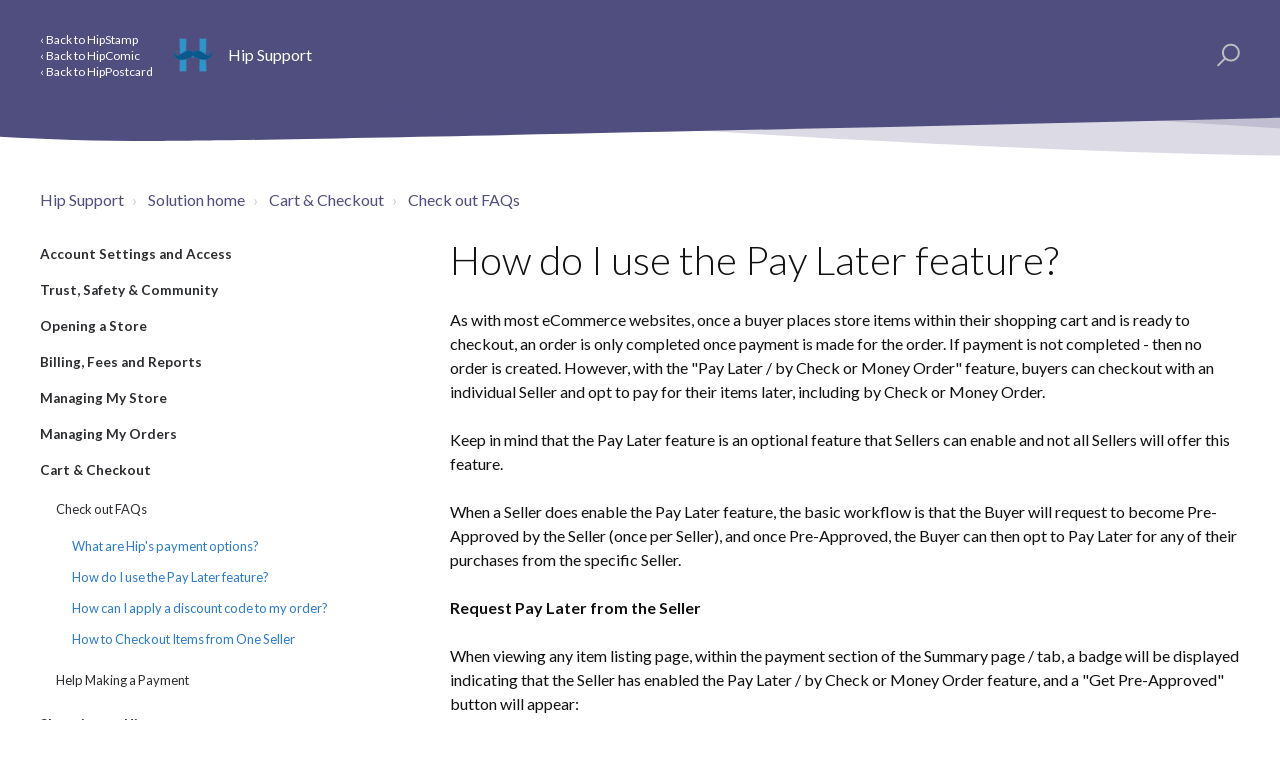

--- FILE ---
content_type: text/html; charset=utf-8
request_url: https://help.hipecommerce.com/support/solutions/articles/14000108716-how-do-i-use-the-pay-later-feature-
body_size: 18479
content:
<!DOCTYPE html>
       
        <!--[if lt IE 7]><html class="no-js ie6 dew-dsm-theme " lang="en" dir="ltr" data-date-format="us"><![endif]-->       
        <!--[if IE 7]><html class="no-js ie7 dew-dsm-theme " lang="en" dir="ltr" data-date-format="us"><![endif]-->       
        <!--[if IE 8]><html class="no-js ie8 dew-dsm-theme " lang="en" dir="ltr" data-date-format="us"><![endif]-->       
        <!--[if IE 9]><html class="no-js ie9 dew-dsm-theme " lang="en" dir="ltr" data-date-format="us"><![endif]-->       
        <!--[if IE 10]><html class="no-js ie10 dew-dsm-theme " lang="en" dir="ltr" data-date-format="us"><![endif]-->       
        <!--[if (gt IE 10)|!(IE)]><!--><html class="no-js  dew-dsm-theme " lang="en" dir="ltr" data-date-format="us"><!--<![endif]-->
	<head>
		
		<!-- Title for the page -->
<title> How do I use the Pay Later feature? : Hip Support </title>

<!-- Meta information -->

      <meta charset="utf-8" />
      <meta http-equiv="X-UA-Compatible" content="IE=edge,chrome=1" />
      <meta name="description" content= "" />
      <meta name="author" content= "" />
       <meta property="og:title" content="How do I use the Pay Later feature?" />  <meta property="og:url" content="https://help.hipecommerce.com/support/solutions/articles/14000108716-how-do-i-use-the-pay-later-feature-" />  <meta property="og:description" content=" As with most eCommerce websites, once a buyer places store items within their shopping cart and is ready to checkout, an order is only completed once payment is made for the order. If payment is not completed - then no order is created. However, ..." />  <meta property="og:image" content="https://s3.amazonaws.com/cdn.freshdesk.com/data/helpdesk/attachments/production/14000148724/logo/FYRbkH48X5FoCZYz5yqIHgsRtL0KPsjsKw.png?X-Amz-Algorithm=AWS4-HMAC-SHA256&amp;amp;X-Amz-Credential=AKIAS6FNSMY2XLZULJPI%2F20260119%2Fus-east-1%2Fs3%2Faws4_request&amp;amp;X-Amz-Date=20260119T095309Z&amp;amp;X-Amz-Expires=604800&amp;amp;X-Amz-SignedHeaders=host&amp;amp;X-Amz-Signature=c7db21321324be2db96beb2a3bb4519ac26a294169f0647f7a2331d899908586" />  <meta property="og:site_name" content="Hip Support" />  <meta property="og:type" content="article" />  <meta name="twitter:title" content="How do I use the Pay Later feature?" />  <meta name="twitter:url" content="https://help.hipecommerce.com/support/solutions/articles/14000108716-how-do-i-use-the-pay-later-feature-" />  <meta name="twitter:description" content=" As with most eCommerce websites, once a buyer places store items within their shopping cart and is ready to checkout, an order is only completed once payment is made for the order. If payment is not completed - then no order is created. However, ..." />  <meta name="twitter:image" content="https://s3.amazonaws.com/cdn.freshdesk.com/data/helpdesk/attachments/production/14000148724/logo/FYRbkH48X5FoCZYz5yqIHgsRtL0KPsjsKw.png?X-Amz-Algorithm=AWS4-HMAC-SHA256&amp;amp;X-Amz-Credential=AKIAS6FNSMY2XLZULJPI%2F20260119%2Fus-east-1%2Fs3%2Faws4_request&amp;amp;X-Amz-Date=20260119T095309Z&amp;amp;X-Amz-Expires=604800&amp;amp;X-Amz-SignedHeaders=host&amp;amp;X-Amz-Signature=c7db21321324be2db96beb2a3bb4519ac26a294169f0647f7a2331d899908586" />  <meta name="twitter:card" content="summary" />  <link rel="canonical" href="https://help.hipecommerce.com/support/solutions/articles/14000108716-how-do-i-use-the-pay-later-feature-" /> 

<!-- Responsive setting -->
<link rel="apple-touch-icon" href="https://s3.amazonaws.com/cdn.freshdesk.com/data/helpdesk/attachments/production/14000148737/fav_icon/favicon.png" />
        <link rel="apple-touch-icon" sizes="72x72" href="https://s3.amazonaws.com/cdn.freshdesk.com/data/helpdesk/attachments/production/14000148737/fav_icon/favicon.png" />
        <link rel="apple-touch-icon" sizes="114x114" href="https://s3.amazonaws.com/cdn.freshdesk.com/data/helpdesk/attachments/production/14000148737/fav_icon/favicon.png" />
        <link rel="apple-touch-icon" sizes="144x144" href="https://s3.amazonaws.com/cdn.freshdesk.com/data/helpdesk/attachments/production/14000148737/fav_icon/favicon.png" />
        <meta name="viewport" content="width=device-width, initial-scale=1.0, maximum-scale=5.0, user-scalable=yes" /> 

<meta name="viewport" content="width=device-width, initial-scale=1.0" />
<link href="https://fonts.googleapis.com/css?family=Lato:300,300i,400,400i,700,700i" rel="stylesheet">
<link rel="stylesheet" href="https://use.fontawesome.com/releases/v5.14.0/css/all.css" />
<link rel="stylesheet" href="//cdn.jsdelivr.net/highlight.js/9.10.0/styles/github.min.css" />
<link rel="stylesheet" href="//cdn.jsdelivr.net/jquery.magnific-popup/1.0.0/magnific-popup.css" />



		
		<!-- Adding meta tag for CSRF token -->
		<meta name="csrf-param" content="authenticity_token" />
<meta name="csrf-token" content="VlXxiYydKC0ybEldgSs74NzvnlwRblsrYu1G3cssoWMrGOoswog3RCMe3FbRXjDcciZkgP944l00Uxex6HTkQg==" />
		<!-- End meta tag for CSRF token -->
		
		<!-- Fav icon for portal -->
		<link rel='shortcut icon' href='https://s3.amazonaws.com/cdn.freshdesk.com/data/helpdesk/attachments/production/14000148737/fav_icon/favicon.png' />

		<!-- Base stylesheet -->
 
		<link rel="stylesheet" media="print" href="https://assets1.freshdesk.com/assets/cdn/portal_print-6e04b27f27ab27faab81f917d275d593fa892ce13150854024baaf983b3f4326.css" />
	  		<link rel="stylesheet" media="screen" href="https://assets10.freshdesk.com/assets/cdn/portal_utils-f2a9170fce2711ae2a03e789faa77a7e486ec308a2367d6dead6c9890a756cfa.css" />

		
		<!-- Theme stylesheet -->

		<link href="/support/theme.css?v=4&amp;d=1696101576" media="screen" rel="stylesheet" type="text/css">

		<!-- Google font url if present -->
		<link href='https://fonts.googleapis.com/css?family=Lato:regular,italic,700,900,900italic' rel='stylesheet' type='text/css' nonce='Xus2VhmERe1U0qXhx6HYuQ=='>

		<!-- Including default portal based script framework at the top -->
		<script src="https://assets5.freshdesk.com/assets/cdn/portal_head_v2-d07ff5985065d4b2f2826fdbbaef7df41eb75e17b915635bf0413a6bc12fd7b7.js"></script>
		<!-- Including syntexhighlighter for portal -->
		<script src="https://assets7.freshdesk.com/assets/cdn/prism-841b9ba9ca7f9e1bc3cdfdd4583524f65913717a3ab77714a45dd2921531a402.js"></script>

		

		<!-- Access portal settings information via javascript -->
		 <script type="text/javascript">     var portal = {"language":"en","name":"Hip Support","contact_info":"","current_page_name":"article_view","current_tab":"solutions","vault_service":{"url":"https://vault-service.freshworks.com/data","max_try":2,"product_name":"fd"},"current_account_id":354502,"preferences":{"bg_color":"#f0f0f0","header_color":"#ffffff","help_center_color":"#f9f9f9","footer_color":"#777777","tab_color":"#fbfbf9","tab_hover_color":"#f0f0f0","btn_background":"#31b0d5","btn_primary_background":"#2980b9","baseFont":"Lato","textColor":"#333333","headingsFont":"Lato","headingsColor":"#777777","linkColor":"#049cdb","linkColorHover":"#036690","inputFocusRingColor":"#2980b9","nonResponsive":"false"},"image_placeholders":{"spacer":"https://assets10.freshdesk.com/assets/misc/spacer.gif","profile_thumb":"https://assets2.freshdesk.com/assets/misc/profile_blank_thumb-4a7b26415585aebbd79863bd5497100b1ea52bab8df8db7a1aecae4da879fd96.jpg","profile_medium":"https://assets10.freshdesk.com/assets/misc/profile_blank_medium-1dfbfbae68bb67de0258044a99f62e94144f1cc34efeea73e3fb85fe51bc1a2c.jpg"},"falcon_portal_theme":false,"current_object_id":14000108716};     var attachment_size = 20;     var blocked_extensions = "";     var allowed_extensions = "";     var store = { 
        ticket: {},
        portalLaunchParty: {} };    store.portalLaunchParty.ticketFragmentsEnabled = false;    store.pod = "us-east-1";    store.region = "US"; </script> 


			
	</head>
	<body>
            	
		
		
		<!-- Notification Messages -->
 <div class="alert alert-with-close notice hide" id="noticeajax"></div> 
<div class="layout layout--anonymous">
  <div class="layout__head">
  	


<header class="topbar bt-container topbar--small" data-topbar>
  <div class="bt-container-inner topbar__container-inner">
    <div class="topbar__inner">
      <div class="topbar__col clearfix">
        <div style="margin-right:20px;">
          <ul style="margin-bottom:2px;list-style-type:none;">
            <li style="line-height: 1.0 !important;"><a href="https://www.hipstamp.com" style="color:white;font-size:12px;">&lsaquo; Back to HipStamp</a></li>
            <li style="line-height: 1.0 !important;"><a href="https://www.hipcomic.com" style="color:white;font-size:12px;">&lsaquo; Back to HipComic</a></li>
            <li style="line-height: 1.0 !important;"><a href="https://www.hippostcard.com" style="color:white;font-size:12px;">&lsaquo; Back to HipPostcard</a></li>
          </ul>
        </div>
        <div class="logo-wrapper">
          <div class="logo">
            <a href="/support/home">
              <img src="https://s3.amazonaws.com/cdn.freshdesk.com/data/helpdesk/attachments/production/14000148724/logo/FYRbkH48X5FoCZYz5yqIHgsRtL0KPsjsKw.png" alt="">
            </a>
          </div>
        </div>
        <p class="help-center-name">
          <a href="/support/home" style="color:white;">
            Hip Support
          </a>
        </p>
        <button type="button" role="button" aria-label="Toggle Navigation" class="lines-button x" data-toggle-menu> <span class="lines"></span> </button>
      </div>
      <div class="topbar__col topbar__menu">
        <div class="topbar__collapse" data-menu>
          <div class="topbar__controls topbar__controls--anonymous">
            <div class="topbar__search">
              <form class="hc-search-form print--remove" autocomplete="off" action="/support/search/solutions" id="hc-search-form" data-csrf-ignore="true">
	<div class="hc-search-input">
	<label for="support-search-input" class="hide">Enter your search term here...</label>
		<input placeholder="Enter your search term here..." type="text"
			name="term" class="special" value=""
            rel="page-search" data-max-matches="10" id="support-search-input">
	</div>
	<div class="hc-search-button">
		<button class="btn btn-primary" aria-label="Search" type="submit" autocomplete="off">
			<i class="mobile-icon-search hide-tablet"></i>
			<span class="hide-in-mobile">
				Search
			</span>
		</button>
	</div>
</form>
              <button type="button" role="button" class="topbar__btn-search">
                <svg xmlns="http://www.w3.org/2000/svg" width="23" height="24" viewBox="0 0 23 24">
                  <g fill="none" fill-rule="evenodd" transform="translate(-6 -2)">
                    <circle cx="19.889" cy="11.611" r="8" stroke="#fff" stroke-width="2" transform="rotate(45 19.89 11.61)"/>
                    <path fill="#fff" fill-rule="nonzero" d="M9.34328327,15.6566781 L11.3432833,15.6566781 L11.3432833,25.6606781 C11.3432833,26.2106781 10.8992833,26.6566781 10.3432833,26.6566781 C9.79128327,26.6566781 9.34328327,26.2116781 9.34328327,25.6606781 L9.34328327,15.6566781 Z" transform="rotate(45 10.343 21.157)"/>
                  </g>
                </svg>
              </button>
            </div>

            
          </div>
        </div>
      </div>
    </div>
  </div>

  <!-- Search and page links for the page -->
  
    
  

</header>




		<div class="waves waves--small " data-wave-small>
		  <svg xmlns="http://www.w3.org/2000/svg" viewBox="0 0 1900 47" xmlns:xlink="http://www.w3.org/1999/xlink">
		    <g fill="none" fill-rule="evenodd">
		      <path fill-rule="nonzero" d="M403.925926,32 C583.088889,32 1900,0 1900,0 L0,0 C0,0 163.540741,32 403.925926,32 Z" transform="translate(-250)" />
		      <path fill-opacity="0.2" fill-rule="nonzero" d="M1342.66667,76 C1552.37037,76 1900,0.2 1900,0.2 L0,0.2 C0,0.2 896.518519,76 1342.66667,76 Z" transform="translate(0 -29)"  />
		      <path fill-opacity="0.2" fill-rule="nonzero" d="M1342.66667,76 C1552.37037,76 1900,0.2 1900,0.2 L0,0.2 C0,0.2 896.518519,76 1342.66667,76 Z" transform="translate(617 -29)"  />
		    </g>
		  </svg>
		</div>

  </div>
  <div class="layout__content">

    
      <div class="bt-container">
        <div class="bt-container-inner">
    
        
    <div class="article-page">
  <div class="row clearfix">
    <div class="column column--sm-12">
      <ol class="breadcrumbs">
        <li>
          <a href="/support/home">Hip Support</a>
        </li>
        <li title="Solution home">
          <a href="/support/solutions">Solution home</a>
        </li>
        <li title="Cart &amp; Checkout">
          <a href="/support/solutions/14000075492">Cart &amp; Checkout</a>
        </li>
        <li title="Check out FAQs">
          <a href="/support/solutions/folders/14000127016">Check out FAQs</a>
        </li>
      </ol>
    </div>
  </div>

  <div class="row clearfix">
    <div class="column column--sm-4">
      <div class="sidebar-nav">
        <div class="sidenav sidenav--accordion">
          <ul class="sidenav-categories">
            
              
                <li class="sidenav-category " id="sidenav-category-14000075488">
                  <a class="sidenav-category__link js-sidenav-category-link">Account Settings and Access</a>
                  <ul class="sidenav-sections">
                    
                      
                        <li class="sidenav-section " id="sidenav-section-14000127009">
                          <a class="sidenav-section__link js-sidenav-section-link">User Name and Password</a>
                          <ul class="sidenav-articles">
                            
                              
                                <li class="sidenav-article " id="sidenav-article-14000108710">
                                <a class="sidenav-article__link js-sidenav-article-link" href="/support/solutions/articles/14000108710-how-do-i-reset-my-password-">How do I reset my password?</a>
                                </li>
                              
                                <li class="sidenav-article " id="sidenav-article-14000108711">
                                <a class="sidenav-article__link js-sidenav-article-link" href="/support/solutions/articles/14000108711-how-do-i-retrieve-my-username-if-i-forgot-it-">How do I retrieve my username if I forgot it?</a>
                                </li>
                              
                                <li class="sidenav-article " id="sidenav-article-14000108724">
                                <a class="sidenav-article__link js-sidenav-article-link" href="/support/solutions/articles/14000108724-how-to-change-your-name-on-your-account">How to change your name on your account</a>
                                </li>
                              
                            
                          </ul>
                        </li>
                      
                    
                      
                        <li class="sidenav-section " id="sidenav-section-14000127011">
                          <a class="sidenav-section__link js-sidenav-section-link">Emails & Address Book</a>
                          <ul class="sidenav-articles">
                            
                              
                                <li class="sidenav-article " id="sidenav-article-14000108742">
                                <a class="sidenav-article__link js-sidenav-article-link" href="/support/solutions/articles/14000108742-how-to-change-your-email-preferences">How to change your Email Preferences</a>
                                </li>
                              
                                <li class="sidenav-article " id="sidenav-article-14000108738">
                                <a class="sidenav-article__link js-sidenav-article-link" href="/support/solutions/articles/14000108738-how-to-add-or-update-an-address-on-your-account">How to add or update an address on your account</a>
                                </li>
                              
                                <li class="sidenav-article " id="sidenav-article-14000111925">
                                <a class="sidenav-article__link js-sidenav-article-link" href="/support/solutions/articles/14000111925-how-do-i-change-my-email-address-">How do I change my email address?</a>
                                </li>
                              
                            
                          </ul>
                        </li>
                      
                    
                  </ul>
                </li>
              
            
              
                <li class="sidenav-category " id="sidenav-category-14000075495">
                  <a class="sidenav-category__link js-sidenav-category-link">Trust, Safety & Community</a>
                  <ul class="sidenav-sections">
                    
                      
                        <li class="sidenav-section " id="sidenav-section-14000127006">
                          <a class="sidenav-section__link js-sidenav-section-link">Inbox, Messages and Forums</a>
                          <ul class="sidenav-articles">
                            
                              
                                <li class="sidenav-article " id="sidenav-article-14000108722">
                                <a class="sidenav-article__link js-sidenav-article-link" href="/support/solutions/articles/14000108722-how-to-review-your-messages">How to review your messages</a>
                                </li>
                              
                                <li class="sidenav-article " id="sidenav-article-14000108726">
                                <a class="sidenav-article__link js-sidenav-article-link" href="/support/solutions/articles/14000108726-how-to-archive-messages">How to archive messages</a>
                                </li>
                              
                                <li class="sidenav-article " id="sidenav-article-14000127752">
                                <a class="sidenav-article__link js-sidenav-article-link" href="/support/solutions/articles/14000127752-using-hip-s-forums">Using Hip's Forums</a>
                                </li>
                              
                            
                          </ul>
                        </li>
                      
                    
                      
                        <li class="sidenav-section " id="sidenav-section-14000127007">
                          <a class="sidenav-section__link js-sidenav-section-link">Trust & Safety</a>
                          <ul class="sidenav-articles">
                            
                              
                                <li class="sidenav-article " id="sidenav-article-14000129492">
                                <a class="sidenav-article__link js-sidenav-article-link" href="/support/solutions/articles/14000129492-community-guidelines">Community Guidelines</a>
                                </li>
                              
                                <li class="sidenav-article " id="sidenav-article-14000129626">
                                <a class="sidenav-article__link js-sidenav-article-link" href="/support/solutions/articles/14000129626-keeping-your-hip-account-safe">Keeping Your Hip Account Safe</a>
                                </li>
                              
                                <li class="sidenav-article " id="sidenav-article-14000130013">
                                <a class="sidenav-article__link js-sidenav-article-link" href="/support/solutions/articles/14000130013-hip-sanctions-policy">Hip Sanctions Policy</a>
                                </li>
                              
                                <li class="sidenav-article " id="sidenav-article-14000130026">
                                <a class="sidenav-article__link js-sidenav-article-link" href="/support/solutions/articles/14000130026-hip-dmca-notice-requirements">Hip DMCA Notice Requirements</a>
                                </li>
                              
                            
                          </ul>
                        </li>
                      
                    
                      
                        <li class="sidenav-section " id="sidenav-section-14000127010">
                          <a class="sidenav-section__link js-sidenav-section-link">Account Suspensions</a>
                          <ul class="sidenav-articles">
                            
                              
                                <li class="sidenav-article " id="sidenav-article-14000109063">
                                <a class="sidenav-article__link js-sidenav-article-link" href="/support/solutions/articles/14000109063-account-suspensions">Account Suspensions</a>
                                </li>
                              
                            
                          </ul>
                        </li>
                      
                    
                      
                        <li class="sidenav-section " id="sidenav-section-14000127008">
                          <a class="sidenav-section__link js-sidenav-section-link">Feedback</a>
                          <ul class="sidenav-articles">
                            
                              
                                <li class="sidenav-article " id="sidenav-article-14000108718">
                                <a class="sidenav-article__link js-sidenav-article-link" href="/support/solutions/articles/14000108718-how-can-i-edit-update-or-delete-feedback-">How can I edit, update or delete feedback?</a>
                                </li>
                              
                            
                          </ul>
                        </li>
                      
                    
                  </ul>
                </li>
              
            
              
                <li class="sidenav-category " id="sidenav-category-14000074756">
                  <a class="sidenav-category__link js-sidenav-category-link">Opening a Store</a>
                  <ul class="sidenav-sections">
                    
                      
                        <li class="sidenav-section " id="sidenav-section-14000127012">
                          <a class="sidenav-section__link js-sidenav-section-link">Getting Started with a Subscription</a>
                          <ul class="sidenav-articles">
                            
                              
                                <li class="sidenav-article " id="sidenav-article-14000108762">
                                <a class="sidenav-article__link js-sidenav-article-link" href="/support/solutions/articles/14000108762-what-are-hip-s-site-fees-">What are Hip's Site Fees?</a>
                                </li>
                              
                                <li class="sidenav-article " id="sidenav-article-14000108763">
                                <a class="sidenav-article__link js-sidenav-article-link" href="/support/solutions/articles/14000108763-how-to-save-on-your-subscription-by-switching-to-an-annual-store-subscription-plan">How to save on your subscription by switching to an Annual Store Subscription plan</a>
                                </li>
                              
                            
                          </ul>
                        </li>
                      
                    
                      
                        <li class="sidenav-section " id="sidenav-section-14000127013">
                          <a class="sidenav-section__link js-sidenav-section-link">Questions about Valuations</a>
                          <ul class="sidenav-articles">
                            
                              
                                <li class="sidenav-article " id="sidenav-article-14000110698">
                                <a class="sidenav-article__link js-sidenav-article-link" href="/support/solutions/articles/14000110698-how-do-i-value-my-item-or-collection-">How do I value my item or collection?</a>
                                </li>
                              
                                <li class="sidenav-article " id="sidenav-article-14000128670">
                                <a class="sidenav-article__link js-sidenav-article-link" href="/support/solutions/articles/14000128670-will-hip-buy-my-items-directly-">Will Hip buy my items directly?</a>
                                </li>
                              
                                <li class="sidenav-article " id="sidenav-article-14000136851">
                                <a class="sidenav-article__link js-sidenav-article-link" href="/support/solutions/articles/14000136851-how-do-i-price-my-comic-book-or-comic-collection-">How do I price my comic book or comic collection?</a>
                                </li>
                              
                                <li class="sidenav-article " id="sidenav-article-14000136852">
                                <a class="sidenav-article__link js-sidenav-article-link" href="/support/solutions/articles/14000136852-hipvalue-guide-on-hipcomic">HipValue Guide on HipComic</a>
                                </li>
                              
                            
                          </ul>
                        </li>
                      
                    
                  </ul>
                </li>
              
            
              
                <li class="sidenav-category " id="sidenav-category-14000075489">
                  <a class="sidenav-category__link js-sidenav-category-link">Billing, Fees and Reports</a>
                  <ul class="sidenav-sections">
                    
                      
                        <li class="sidenav-section " id="sidenav-section-14000126993">
                          <a class="sidenav-section__link js-sidenav-section-link">Subscription Billing</a>
                          <ul class="sidenav-articles">
                            
                              
                                <li class="sidenav-article " id="sidenav-article-14000110278">
                                <a class="sidenav-article__link js-sidenav-article-link" href="/support/solutions/articles/14000110278-it-s-the-first-of-the-month-why-was-my-credit-debit-card-charged-">It's the First of the Month, Why was My Credit/Debit Card Charged?</a>
                                </li>
                              
                                <li class="sidenav-article " id="sidenav-article-14000127754">
                                <a class="sidenav-article__link js-sidenav-article-link" href="/support/solutions/articles/14000127754-how-to-pay-off-your-subscription-fees-using-paypal">How to Pay Off Your Subscription Fees Using PayPal</a>
                                </li>
                              
                                <li class="sidenav-article " id="sidenav-article-14000127755">
                                <a class="sidenav-article__link js-sidenav-article-link" href="/support/solutions/articles/14000127755-how-to-update-your-credit-card-as-a-seller">How to Update your Credit Card as a Seller</a>
                                </li>
                              
                            
                          </ul>
                        </li>
                      
                    
                      
                        <li class="sidenav-section " id="sidenav-section-14000126994">
                          <a class="sidenav-section__link js-sidenav-section-link">Order Fees</a>
                          <ul class="sidenav-articles">
                            
                              
                                <li class="sidenav-article " id="sidenav-article-14000112961">
                                <a class="sidenav-article__link js-sidenav-article-link" href="/support/solutions/articles/14000112961-can-i-receive-a-final-value-fee-refund-on-shipping-fees-">Can I receive a final value fee refund on shipping fees?</a>
                                </li>
                              
                                <li class="sidenav-article " id="sidenav-article-14000112928">
                                <a class="sidenav-article__link js-sidenav-article-link" href="/support/solutions/articles/14000112928-is-sales-tax-collected-automatically-">Is sales tax collected automatically?</a>
                                </li>
                              
                            
                          </ul>
                        </li>
                      
                    
                      
                        <li class="sidenav-section " id="sidenav-section-14000126995">
                          <a class="sidenav-section__link js-sidenav-section-link">Store Reports</a>
                          <ul class="sidenav-articles">
                            
                              
                                <li class="sidenav-article " id="sidenav-article-14000110276">
                                <a class="sidenav-article__link js-sidenav-article-link" href="/support/solutions/articles/14000110276-how-do-i-calculate-my-fees-sales-for-the-year-">How Do I Calculate My Fees & Sales for the Year?</a>
                                </li>
                              
                                <li class="sidenav-article " id="sidenav-article-14000108767">
                                <a class="sidenav-article__link js-sidenav-article-link" href="/support/solutions/articles/14000108767-how-to-check-the-number-of-views-clicks-on-a-listing">How to Check the Number of Views/Clicks on a Listing</a>
                                </li>
                              
                                <li class="sidenav-article " id="sidenav-article-14000113607">
                                <a class="sidenav-article__link js-sidenav-article-link" href="/support/solutions/articles/14000113607-how-to-batch-print-invoices-orders">How to Batch Print Invoices/Orders</a>
                                </li>
                              
                                <li class="sidenav-article " id="sidenav-article-14000110697">
                                <a class="sidenav-article__link js-sidenav-article-link" href="/support/solutions/articles/14000110697-how-can-i-view-a-summary-of-my-sales-">How Can I View a Summary of My Sales?</a>
                                </li>
                              
                            
                          </ul>
                        </li>
                      
                    
                  </ul>
                </li>
              
            
              
                <li class="sidenav-category " id="sidenav-category-14000075490">
                  <a class="sidenav-category__link js-sidenav-category-link">Managing My Store</a>
                  <ul class="sidenav-sections">
                    
                      
                        <li class="sidenav-section " id="sidenav-section-14000126996">
                          <a class="sidenav-section__link js-sidenav-section-link">Setting up your Store and Listings</a>
                          <ul class="sidenav-articles">
                            
                              
                                <li class="sidenav-article " id="sidenav-article-14000108723">
                                <a class="sidenav-article__link js-sidenav-article-link" href="/support/solutions/articles/14000108723-how-to-change-your-store-name">How to Change Your Store Name</a>
                                </li>
                              
                                <li class="sidenav-article " id="sidenav-article-14000108720">
                                <a class="sidenav-article__link js-sidenav-article-link" href="/support/solutions/articles/14000108720-what-is-the-pay-later-feature-and-how-do-i-use-it-for-my-store-">What is the Pay Later Feature and How Do I Use It for My Store?</a>
                                </li>
                              
                                <li class="sidenav-article " id="sidenav-article-14000108737">
                                <a class="sidenav-article__link js-sidenav-article-link" href="/support/solutions/articles/14000108737-how-to-bulk-edit-update-existing-listings-">How to Bulk Edit (Update) Existing Listings?</a>
                                </li>
                              
                                <li class="sidenav-article " id="sidenav-article-14000110693">
                                <a class="sidenav-article__link js-sidenav-article-link" href="/support/solutions/articles/14000110693-how-do-i-place-my-store-on-vacation-mode-">How Do I Place My Store on Vacation Mode?</a>
                                </li>
                              
                                <li class="sidenav-article " id="sidenav-article-14000112929">
                                <a class="sidenav-article__link js-sidenav-article-link" href="/support/solutions/articles/14000112929-what-forms-of-payment-can-i-offer-on-hip-">What Forms of Payment Can I Offer on Hip?</a>
                                </li>
                              
                                <li class="sidenav-article " id="sidenav-article-14000128689">
                                <a class="sidenav-article__link js-sidenav-article-link" href="/support/solutions/articles/14000128689-how-are-listings-sorted-on-hip-">How are Listings Sorted on Hip?</a>
                                </li>
                              
                                <li class="sidenav-article " id="sidenav-article-14000129635">
                                <a class="sidenav-article__link js-sidenav-article-link" href="/support/solutions/articles/14000129635-creating-a-listing-using-the-sell-your-item-feature">Creating a Listing Using the "Sell Your Item" Feature</a>
                                </li>
                              
                                <li class="sidenav-article " id="sidenav-article-14000130228">
                                <a class="sidenav-article__link js-sidenav-article-link" href="/support/solutions/articles/14000130228-how-can-i-relist-listings-that-did-not-sell-">How Can I Relist Listings That Did Not Sell?</a>
                                </li>
                              
                                <li class="sidenav-article " id="sidenav-article-14000138011">
                                <a class="sidenav-article__link js-sidenav-article-link" href="/support/solutions/articles/14000138011-how-to-mark-an-order-as-shipped">How to Mark an Order as Shipped</a>
                                </li>
                              
                                <li class="sidenav-article " id="sidenav-article-14000138074">
                                <a class="sidenav-article__link js-sidenav-article-link" href="/support/solutions/articles/14000138074-how-can-i-export-my-hip-listings-">How Can I Export My Hip Listings?</a>
                                </li>
                              
                            
                          </ul>
                        </li>
                      
                    
                      
                        <li class="sidenav-section " id="sidenav-section-14000126997">
                          <a class="sidenav-section__link js-sidenav-section-link">Shipping for Sellers</a>
                          <ul class="sidenav-articles">
                            
                              
                                <li class="sidenav-article " id="sidenav-article-14000111961">
                                <a class="sidenav-article__link js-sidenav-article-link" href="/support/solutions/articles/14000111961-how-to-set-up-shipping-costs-options">How to Set Up Shipping Costs & Options</a>
                                </li>
                              
                                <li class="sidenav-article " id="sidenav-article-14000108732">
                                <a class="sidenav-article__link js-sidenav-article-link" href="/support/solutions/articles/14000108732-can-i-adjust-the-shipping-costs-for-buyers-">Can I Adjust the Shipping Costs for Buyers?</a>
                                </li>
                              
                                <li class="sidenav-article " id="sidenav-article-14000111674">
                                <a class="sidenav-article__link js-sidenav-article-link" href="/support/solutions/articles/14000111674-does-hip-offer-discounted-postage-rates-">Does Hip Offer Discounted Postage Rates?</a>
                                </li>
                              
                                <li class="sidenav-article " id="sidenav-article-14000129967">
                                <a class="sidenav-article__link js-sidenav-article-link" href="/support/solutions/articles/14000129967-where-can-i-get-shipping-labels-for-my-orders-">Where Can I Get Shipping Labels For My Orders?</a>
                                </li>
                              
                            
                          </ul>
                        </li>
                      
                    
                      
                        <li class="sidenav-section " id="sidenav-section-14000124696">
                          <a class="sidenav-section__link js-sidenav-section-link">Advanced Inventory Management</a>
                          <ul class="sidenav-articles">
                            
                              
                                <li class="sidenav-article " id="sidenav-article-14000108734">
                                <a class="sidenav-article__link js-sidenav-article-link" href="/support/solutions/articles/14000108734-can-i-import-sync-listings-from-ebay-">Can I import/sync listings from eBay?</a>
                                </li>
                              
                                <li class="sidenav-article " id="sidenav-article-14000115429">
                                <a class="sidenav-article__link js-sidenav-article-link" href="/support/solutions/articles/14000115429-bulk-listing-comics-books-from-images">Bulk Listing Comics Books from Images</a>
                                </li>
                              
                                <li class="sidenav-article " id="sidenav-article-14000108744">
                                <a class="sidenav-article__link js-sidenav-article-link" href="/support/solutions/articles/14000108744-register-your-app-with-hip-s-api">Register Your App with Hip's API</a>
                                </li>
                              
                                <li class="sidenav-article " id="sidenav-article-14000115430">
                                <a class="sidenav-article__link js-sidenav-article-link" href="/support/solutions/articles/14000115430-known-limitations-of-comic-book-image-recognition">Known Limitations of Comic Book Image Recognition</a>
                                </li>
                              
                                <li class="sidenav-article " id="sidenav-article-14000108749">
                                <a class="sidenav-article__link js-sidenav-article-link" href="/support/solutions/articles/14000108749-how-to-use-bulk-lister-item-specifics">How-To: Use Bulk Lister - Item Specifics</a>
                                </li>
                              
                                <li class="sidenav-article " id="sidenav-article-14000108750">
                                <a class="sidenav-article__link js-sidenav-article-link" href="/support/solutions/articles/14000108750-how-to-use-bulk-lister-shipping-costs">How-To: Use Bulk Lister - Shipping Costs</a>
                                </li>
                              
                                <li class="sidenav-article " id="sidenav-article-14000108751">
                                <a class="sidenav-article__link js-sidenav-article-link" href="/support/solutions/articles/14000108751-how-to-use-bulk-lister-advanced-usage">How-To: Use Bulk Lister - Advanced Usage</a>
                                </li>
                              
                                <li class="sidenav-article " id="sidenav-article-14000108752">
                                <a class="sidenav-article__link js-sidenav-article-link" href="/support/solutions/articles/14000108752-how-to-use-the-bulk-lister-">How-To: Use the Bulk Lister?</a>
                                </li>
                              
                            
                          </ul>
                        </li>
                      
                    
                      
                        <li class="sidenav-section " id="sidenav-section-14000126999">
                          <a class="sidenav-section__link js-sidenav-section-link">Promoting my Listings</a>
                          <ul class="sidenav-articles">
                            
                              
                                <li class="sidenav-article " id="sidenav-article-14000108731">
                                <a class="sidenav-article__link js-sidenav-article-link" href="/support/solutions/articles/14000108731-how-to-set-up-a-sale-or-promotion">How to Set Up a Sale or Promotion</a>
                                </li>
                              
                            
                          </ul>
                        </li>
                      
                    
                      
                        <li class="sidenav-section " id="sidenav-section-14000129409">
                          <a class="sidenav-section__link js-sidenav-section-link">APS Badging</a>
                          <ul class="sidenav-articles">
                            
                              
                                <li class="sidenav-article " id="sidenav-article-14000141479">
                                <a class="sidenav-article__link js-sidenav-article-link" href="/support/solutions/articles/14000141479-aps-badging-feature">APS Badging Feature</a>
                                </li>
                              
                            
                          </ul>
                        </li>
                      
                    
                  </ul>
                </li>
              
            
              
                <li class="sidenav-category " id="sidenav-category-14000075491">
                  <a class="sidenav-category__link js-sidenav-category-link">Managing My Orders</a>
                  <ul class="sidenav-sections">
                    
                      
                    
                      
                        <li class="sidenav-section " id="sidenav-section-14000127015">
                          <a class="sidenav-section__link js-sidenav-section-link">Help with Existing Orders as a Seller</a>
                          <ul class="sidenav-articles">
                            
                              
                                <li class="sidenav-article " id="sidenav-article-14000108713">
                                <a class="sidenav-article__link js-sidenav-article-link" href="/support/solutions/articles/14000108713-can-i-block-a-buyer-">Can I Block a Buyer?</a>
                                </li>
                              
                                <li class="sidenav-article " id="sidenav-article-14000108739">
                                <a class="sidenav-article__link js-sidenav-article-link" href="/support/solutions/articles/14000108739-how-do-i-leave-feedback-for-a-buyer-">How Do I Leave Feedback for a Buyer?</a>
                                </li>
                              
                                <li class="sidenav-article " id="sidenav-article-14000109024">
                                <a class="sidenav-article__link js-sidenav-article-link" href="/support/solutions/articles/14000109024-how-to-cancel-an-order">How to Cancel an Order</a>
                                </li>
                              
                                <li class="sidenav-article " id="sidenav-article-14000112975">
                                <a class="sidenav-article__link js-sidenav-article-link" href="/support/solutions/articles/14000112975-how-can-i-contact-a-buyer-about-an-existing-order-">How Can I Contact a Buyer About an Existing Order?</a>
                                </li>
                              
                            
                          </ul>
                        </li>
                      
                    
                  </ul>
                </li>
              
            
              
                <li class="sidenav-category is-active" id="sidenav-category-14000075492">
                  <a class="sidenav-category__link js-sidenav-category-link">Cart & Checkout</a>
                  <ul class="sidenav-sections">
                    
                      
                        <li class="sidenav-section is-active" id="sidenav-section-14000127016">
                          <a class="sidenav-section__link js-sidenav-section-link">Check out FAQs</a>
                          <ul class="sidenav-articles">
                            
                              
                                <li class="sidenav-article " id="sidenav-article-14000108715">
                                <a class="sidenav-article__link js-sidenav-article-link" href="/support/solutions/articles/14000108715-what-are-hip-s-payment-options-">What are Hip's payment options?</a>
                                </li>
                              
                                <li class="sidenav-article is-active" id="sidenav-article-14000108716">
                                <a class="sidenav-article__link js-sidenav-article-link" href="/support/solutions/articles/14000108716-how-do-i-use-the-pay-later-feature-">How do I use the Pay Later feature?</a>
                                </li>
                              
                                <li class="sidenav-article " id="sidenav-article-14000108717">
                                <a class="sidenav-article__link js-sidenav-article-link" href="/support/solutions/articles/14000108717-how-can-i-apply-a-discount-code-to-my-order-">How can I apply a discount code to my order?</a>
                                </li>
                              
                                <li class="sidenav-article " id="sidenav-article-14000108728">
                                <a class="sidenav-article__link js-sidenav-article-link" href="/support/solutions/articles/14000108728-how-to-checkout-items-from-one-seller">How to Checkout Items from One Seller</a>
                                </li>
                              
                            
                          </ul>
                        </li>
                      
                    
                      
                        <li class="sidenav-section " id="sidenav-section-14000127017">
                          <a class="sidenav-section__link js-sidenav-section-link">Help Making a Payment</a>
                          <ul class="sidenav-articles">
                            
                              
                                <li class="sidenav-article " id="sidenav-article-14000108719">
                                <a class="sidenav-article__link js-sidenav-article-link" href="/support/solutions/articles/14000108719-having-trouble-paying-payment-failed-error-message">Having Trouble Paying - “Payment Failed” Error Message</a>
                                </li>
                              
                                <li class="sidenav-article " id="sidenav-article-14000138073">
                                <a class="sidenav-article__link js-sidenav-article-link" href="/support/solutions/articles/14000138073-no-paypal-guest-option-paypal-is-asking-me-to-log-in">No PayPal Guest Option - PayPal is Asking Me to Log In</a>
                                </li>
                              
                            
                          </ul>
                        </li>
                      
                    
                  </ul>
                </li>
              
            
              
                <li class="sidenav-category " id="sidenav-category-14000075493">
                  <a class="sidenav-category__link js-sidenav-category-link">Shopping on Hip</a>
                  <ul class="sidenav-sections">
                    
                      
                        <li class="sidenav-section " id="sidenav-section-14000127000">
                          <a class="sidenav-section__link js-sidenav-section-link">Getting Started with Buying on Hip</a>
                          <ul class="sidenav-articles">
                            
                              
                                <li class="sidenav-article " id="sidenav-article-14000108721">
                                <a class="sidenav-article__link js-sidenav-article-link" href="/support/solutions/articles/14000108721-how-can-i-contact-a-seller-about-an-existing-order-">How can I contact a Seller about an existing order?</a>
                                </li>
                              
                                <li class="sidenav-article " id="sidenav-article-14000108729">
                                <a class="sidenav-article__link js-sidenav-article-link" href="/support/solutions/articles/14000108729-how-to-buy-an-item-on-hip-">How to buy an item on Hip?</a>
                                </li>
                              
                                <li class="sidenav-article " id="sidenav-article-14000108725">
                                <a class="sidenav-article__link js-sidenav-article-link" href="/support/solutions/articles/14000108725-how-to-ask-a-seller-a-question-about-an-item-listing">How to ask a Seller a question about an item listing</a>
                                </li>
                              
                                <li class="sidenav-article " id="sidenav-article-14000110271">
                                <a class="sidenav-article__link js-sidenav-article-link" href="/support/solutions/articles/14000110271-international-buying-guide">International Buying Guide</a>
                                </li>
                              
                            
                          </ul>
                        </li>
                      
                    
                      
                        <li class="sidenav-section " id="sidenav-section-14000124698">
                          <a class="sidenav-section__link js-sidenav-section-link">Search, Follow and Filter</a>
                          <ul class="sidenav-articles">
                            
                              
                                <li class="sidenav-article " id="sidenav-article-14000108727">
                                <a class="sidenav-article__link js-sidenav-article-link" href="/support/solutions/articles/14000108727-watching-an-item">Watching an Item</a>
                                </li>
                              
                                <li class="sidenav-article " id="sidenav-article-14000112220">
                                <a class="sidenav-article__link js-sidenav-article-link" href="/support/solutions/articles/14000112220-searching-on-hipstamp">Searching on HipStamp</a>
                                </li>
                              
                                <li class="sidenav-article " id="sidenav-article-14000108748">
                                <a class="sidenav-article__link js-sidenav-article-link" href="/support/solutions/articles/14000108748-searching-on-hipcomic">Searching on HipComic</a>
                                </li>
                              
                                <li class="sidenav-article " id="sidenav-article-14000108758">
                                <a class="sidenav-article__link js-sidenav-article-link" href="/support/solutions/articles/14000108758-searching-on-hippostcard">Searching on HipPostcard</a>
                                </li>
                              
                                <li class="sidenav-article " id="sidenav-article-14000108759">
                                <a class="sidenav-article__link js-sidenav-article-link" href="/support/solutions/articles/14000108759-how-to-follow-a-search">How to follow a search</a>
                                </li>
                              
                                <li class="sidenav-article " id="sidenav-article-14000111299">
                                <a class="sidenav-article__link js-sidenav-article-link" href="/support/solutions/articles/14000111299-how-do-i-browse-and-search-within-a-specific-store-">How do I browse and search within a specific Store?</a>
                                </li>
                              
                                <li class="sidenav-article " id="sidenav-article-14000108753">
                                <a class="sidenav-article__link js-sidenav-article-link" href="/support/solutions/articles/14000108753-how-to-use-the-my-want-list-feature-on-hipstamp">How to use the My Want List feature on HipStamp</a>
                                </li>
                              
                                <li class="sidenav-article " id="sidenav-article-14000130534">
                                <a class="sidenav-article__link js-sidenav-article-link" href="/support/solutions/articles/14000130534-how-to-create-a-favorite-store-list-">How to Create a Favorite Store list?</a>
                                </li>
                              
                            
                          </ul>
                        </li>
                      
                    
                      
                        <li class="sidenav-section " id="sidenav-section-14000127001">
                          <a class="sidenav-section__link js-sidenav-section-link">Shipping for Buyers</a>
                          <ul class="sidenav-articles">
                            
                              
                                <li class="sidenav-article " id="sidenav-article-14000108768">
                                <a class="sidenav-article__link js-sidenav-article-link" href="/support/solutions/articles/14000108768-how-do-i-know-how-much-an-item-will-cost-to-ship-">How do I know how much an item will cost to ship?</a>
                                </li>
                              
                                <li class="sidenav-article " id="sidenav-article-14000112965">
                                <a class="sidenav-article__link js-sidenav-article-link" href="/support/solutions/articles/14000112965-international-shipping-costs-from-the-us">International shipping costs from the US</a>
                                </li>
                              
                            
                          </ul>
                        </li>
                      
                    
                      
                        <li class="sidenav-section " id="sidenav-section-14000127002">
                          <a class="sidenav-section__link js-sidenav-section-link">Auctions & Giveaways</a>
                          <ul class="sidenav-articles">
                            
                              
                                <li class="sidenav-article " id="sidenav-article-14000108735">
                                <a class="sidenav-article__link js-sidenav-article-link" href="/support/solutions/articles/14000108735-how-to-bid-on-an-item-in-an-auction">How to bid on an item in an auction</a>
                                </li>
                              
                                <li class="sidenav-article " id="sidenav-article-14000109949">
                                <a class="sidenav-article__link js-sidenav-article-link" href="/support/solutions/articles/14000109949-how-do-i-view-auctions-i-lost-or-was-outbid-on-">How do I view auctions I lost or was outbid on?</a>
                                </li>
                              
                                <li class="sidenav-article " id="sidenav-article-14000128690">
                                <a class="sidenav-article__link js-sidenav-article-link" href="/support/solutions/articles/14000128690-where-can-i-find-auction-results-">Where can I find auction results?</a>
                                </li>
                              
                                <li class="sidenav-article " id="sidenav-article-14000129985">
                                <a class="sidenav-article__link js-sidenav-article-link" href="/support/solutions/articles/14000129985-how-to-create-your-own-single-auction-event">How to create your own single auction event</a>
                                </li>
                              
                                <li class="sidenav-article " id="sidenav-article-14000137362">
                                <a class="sidenav-article__link js-sidenav-article-link" href="/support/solutions/articles/14000137362-how-to-participate-in-a-live-bidding-room-on-hipcomic">How to participate in a Live Bidding Room on HipComic</a>
                                </li>
                              
                                <li class="sidenav-article " id="sidenav-article-14000137404">
                                <a class="sidenav-article__link js-sidenav-article-link" href="/support/solutions/articles/14000137404-how-to-participate-in-a-live-bidding-room-on-hipstamp">How to participate in a Live Bidding Room on HipStamp</a>
                                </li>
                              
                                <li class="sidenav-article " id="sidenav-article-14000138678">
                                <a class="sidenav-article__link js-sidenav-article-link" href="/support/solutions/articles/14000138678-how-do-i-withdraw-or-change-my-bid-after-it-has-been-placed-">How Do I Withdraw or Change My Bid After It Has Been Placed?</a>
                                </li>
                              
                                <li class="sidenav-article " id="sidenav-article-14000138694">
                                <a class="sidenav-article__link js-sidenav-article-link" href="/support/solutions/articles/14000138694-how-to-review-bids">How to Review Bids</a>
                                </li>
                              
                            
                          </ul>
                        </li>
                      
                    
                  </ul>
                </li>
              
            
              
                <li class="sidenav-category " id="sidenav-category-14000075494">
                  <a class="sidenav-category__link js-sidenav-category-link">My Purchases</a>
                  <ul class="sidenav-sections">
                    
                      
                        <li class="sidenav-section " id="sidenav-section-14000127004">
                          <a class="sidenav-section__link js-sidenav-section-link">Purchasing Basics</a>
                          <ul class="sidenav-articles">
                            
                              
                                <li class="sidenav-article " id="sidenav-article-14000108730">
                                <a class="sidenav-article__link js-sidenav-article-link" href="/support/solutions/articles/14000108730-how-to-review-all-of-my-purchases">How to Review All of My Purchases</a>
                                </li>
                              
                            
                          </ul>
                        </li>
                      
                    
                      
                        <li class="sidenav-section " id="sidenav-section-14000127005">
                          <a class="sidenav-section__link js-sidenav-section-link">Help with an Existing Order</a>
                          <ul class="sidenav-articles">
                            
                              
                                <li class="sidenav-article " id="sidenav-article-14000108712">
                                <a class="sidenav-article__link js-sidenav-article-link" href="/support/solutions/articles/14000108712-how-to-withdraw-an-offer">How to withdraw an offer</a>
                                </li>
                              
                                <li class="sidenav-article " id="sidenav-article-14000108736">
                                <a class="sidenav-article__link js-sidenav-article-link" href="/support/solutions/articles/14000108736-how-can-i-request-a-return-or-refund-">How can I request a return or refund?</a>
                                </li>
                              
                                <li class="sidenav-article " id="sidenav-article-14000108740">
                                <a class="sidenav-article__link js-sidenav-article-link" href="/support/solutions/articles/14000108740-how-do-i-leave-feedback-for-a-seller-">How do I leave feedback for a Seller?</a>
                                </li>
                              
                                <li class="sidenav-article " id="sidenav-article-14000108733">
                                <a class="sidenav-article__link js-sidenav-article-link" href="/support/solutions/articles/14000108733-what-should-i-do-if-i-paid-for-an-order-and-it-has-not-arrived-yet-">What should I do if I paid for an order and it has not arrived yet?</a>
                                </li>
                              
                                <li class="sidenav-article " id="sidenav-article-14000109092">
                                <a class="sidenav-article__link js-sidenav-article-link" href="/support/solutions/articles/14000109092-how-do-i-know-the-status-of-my-order-or-if-my-order-has-shipped-">How do I know the status of my order or if my order has shipped?</a>
                                </li>
                              
                            
                          </ul>
                        </li>
                      
                    
                  </ul>
                </li>
              
            
              
                <li class="sidenav-category " id="sidenav-category-14000075808">
                  <a class="sidenav-category__link js-sidenav-category-link">Navigating Our Website</a>
                  <ul class="sidenav-sections">
                    
                      
                        <li class="sidenav-section " id="sidenav-section-14000128129">
                          <a class="sidenav-section__link js-sidenav-section-link">Navigating Our Website</a>
                          <ul class="sidenav-articles">
                            
                              
                                <li class="sidenav-article " id="sidenav-article-14000134096">
                                <a class="sidenav-article__link js-sidenav-article-link" href="/support/solutions/articles/14000134096-accessing-your-personalized-homepage">Accessing Your Personalized Homepage</a>
                                </li>
                              
                                <li class="sidenav-article " id="sidenav-article-14000134097">
                                <a class="sidenav-article__link js-sidenav-article-link" href="/support/solutions/articles/14000134097-shopping-by-category">Shopping by Category</a>
                                </li>
                              
                                <li class="sidenav-article " id="sidenav-article-14000134098">
                                <a class="sidenav-article__link js-sidenav-article-link" href="/support/solutions/articles/14000134098-navigating-the-quick-access-menu">Navigating the Quick Access Menu</a>
                                </li>
                              
                                <li class="sidenav-article " id="sidenav-article-14000137053">
                                <a class="sidenav-article__link js-sidenav-article-link" href="/support/solutions/articles/14000137053-installing-the-hip-app">Installing the Hip App</a>
                                </li>
                              
                            
                          </ul>
                        </li>
                      
                    
                  </ul>
                </li>
              
            
          </ul>
        </div>
      </div>
      
      <a class="btn btn-default sidebar-toggle js-sidebar-toggle" href="#"><i class="fa fa-bars" aria-hidden="true"></i> Open navigation</a>
      
      
    </div>
    <div class="column column--sm-8">
      <article class="article clearfix" itemscope itemtype="http://schema.org/Article">
        <header class="article-header">
          <h1 class="article__title" itemprop="name">
            How do I use the Pay Later feature?
          </h1>

          
        </header>

        <div class="article__body markdown" itemprop="articleBody">
          <p>As with most eCommerce websites, once a buyer places store items within their shopping cart and is ready to checkout, an order is only completed once payment is made for the order. If payment is not completed - then no order is created. However, with the "Pay Later / by Check or Money Order" feature, buyers can checkout with an individual Seller and opt to pay for their items later, including by Check or Money Order.</p><p><br></p><p dir="ltr">Keep in mind that the Pay Later feature is an optional feature that Sellers can enable and not all Sellers will offer this feature.</p><p><br></p><p>When a Seller does enable the Pay Later feature, the basic workflow is that the Buyer will request to become Pre-Approved by the Seller (once per Seller), and once Pre-Approved, the Buyer can then opt to Pay Later for any of their purchases from the specific Seller.</p><p><br></p><p><strong><span class="wysiwyg-font-size-large">Request Pay Later from the Seller</span></strong></p><p><br></p><p>When viewing any item listing page, within the payment section of the Summary page / tab, a badge will be displayed indicating that the Seller has enabled the Pay Later / by Check or Money Order feature, and a "Get Pre-Approved" button will appear:</p><p><br></p><p> </p><p><br></p><p><img class="docsimage fr-fic fr-dii" src="https://www.hipstamp.com/forums/uploads/imageupload/418/YCJ55DUJWQBO.png" alt="Pay Later - Item Listing" data-zdeskdocid="img_64218448878968840" data-zdeskdocselectedclass="original"></p><p><br></p><p>As a Buyer, to get Pre-Approved, click on the "Get Pre-Approved" button, which will allow you to send the Seller a brief message requesting to be Pre-Approved. Once the Seller reviews, and approves your request, the "Get Pre-Approved" button will change on each item listing page to a static message: "You're Pre-Approved".</p><p><br></p><p>When you proceed to your Shopping Cart page and view items from this Seller, you'll see a new 'Pay Later' option. </p><p><br></p><p><span class="wysiwyg-font-size-large"><strong>Auctions and Offers</strong></span></p><p><br></p><p>Note that the Pay Later feature only applies to Store Items, as buyers always commit to purchase Auctions and Offers when they are won / accepted, but payment is not made for those items at that time (unlike store items, where an order is only created once payment is submitted). In the case of Auctions and Offers, payment can be made at any time from the Members Area &gt; Buying page by clicking on the "Pay Now" button.</p><p><br></p><p>However, note that the Pay Later feature does indicate that the Seller will additionally accept Checks or Money Orders, in which case while it would not be necessary to become "Pre-Approved" to Pay Later for auctions and offers (as this does not apply), it's a quick and easy way to indicate to the Seller that you would like extra time to pay, and/or to pay by check or money order. As such, please feel free to request to be pre-approved by the Seller in this case as well.</p>
        </div>

        
      </article>

      <footer class="article-footer clearfix">
        <p class="article-vote" id="voting-container" 
											data-user-id="" 
											data-article-id="14000108716"
											data-language="en">
										Did you find it helpful?<span data-href="/support/solutions/articles/14000108716/thumbs_up" class="vote-up a-link" id="article_thumbs_up" 
									data-remote="true" data-method="put" data-update="#voting-container" 
									data-user-id=""
									data-article-id="14000108716"
									data-language="en"
									data-update-with-message="Glad we could be helpful. Thanks for the feedback.">
								Yes</span><span class="vote-down-container"><span data-href="/support/solutions/articles/14000108716/thumbs_down" class="vote-down a-link" id="article_thumbs_down" 
									data-remote="true" data-method="put" data-update="#vote-feedback-form" 
									data-user-id=""
									data-article-id="14000108716"
									data-language="en"
									data-hide-dom="#voting-container" data-show-dom="#vote-feedback-container">
								No</span></span></p><a class="hide a-link" id="vote-feedback-form-link" data-hide-dom="#vote-feedback-form-link" data-show-dom="#vote-feedback-container">Send feedback</a><div id="vote-feedback-container"class="hide">	<div class="lead">Sorry we couldn't be helpful. Help us improve this article with your feedback.</div>	<div id="vote-feedback-form">		<div class="sloading loading-small loading-block"></div>	</div></div>
      </footer>

      <div class="article-sidebar">
        
          <div class="related-articles">
            <h4 class="related-articles__title">Related Articles</h4>
            <ul class="related-articles__list">
              
                
                <li>
                  <a href="/support/solutions/articles/14000108715-what-are-hip-s-payment-options-">What are Hip's payment options?</a>
                  </li>
                
              
                
              
                
                <li>
                  <a href="/support/solutions/articles/14000108717-how-can-i-apply-a-discount-code-to-my-order-">How can I apply a discount code to my order?</a>
                  </li>
                
              
                
                <li>
                  <a href="/support/solutions/articles/14000108728-how-to-checkout-items-from-one-seller">How to Checkout Items from One Seller</a>
                  </li>
                
              
            </ul>
          </div>
        
      </div>
    </div>
    
  </div>
</div>
        
    
        </div>
      </div>
    

  </div>
  
  <div class="layout__footer">
		<footer class="footer-container">
  <div class="footer-container__wrapper bt-container">
    <div class="waves waves--footer">
      <svg xmlns="http://www.w3.org/2000/svg" viewBox="0 0 1900 100" width="1900" xmlns:xlink="http://www.w3.org/1999/xlink">
        <g transform="translate(-578)">
          <path class="waves__wave waves__wave-footer-with-opacity" d="M0,74.3635517 C0,74.3635517 149.686491,112.453979 552.5,94.3635517 C955.313509,76.2731247 1085.21689,63.4466345 1336,24.3635517 C1586.78311,-14.7195311 1900,116 1900,116 L1900,684.363552 L0,684.363552 L0,74.3635517 Z" opacity="0.4"/>
          <path class="waves__wave waves__wave-footer-with-opacity" d="M578,21 C578,21 700,-7.5 1130.5,61.7525987 C1561,131.005197 1663.21689,18.4672903 1914,3.21512382 C2164.78311,-12.0370427 2478,51.0201205 2478,51.0201205 L2478,292 L578,292 L578,21 Z" opacity="0.4"/>
          <path class="waves__wave waves__wave--footer-primary" d="M578,81.0871789 C729,43 948.5,20.5 1208.5,38.5 C1468.5,56.5 2141,147 2478,10 C2478,159 2478,645.450731 2478,645.450731 L578,645.450731 C578,645.450731 578,129 578,81.0871789 Z"/>
        </g>
      </svg>
    </div>
    
      
    
    <div class="bt-container-inner footer-container__inner">
      <div class="footer-container__col footer-container__col--copyright">
        
        <p style="padding-top:100px;color:#8F8DAD;font-size:65%;">Hip eCommerce | 4509 Creedmoor Rd. Suite 201, Raleigh, NC 27612 | support@hipecommerce.com</p>
      </div>
      <div class="footer-container__col footer-container__col--social-links" style="display:none;">
        <a href="#" target="_blank" class="footer-social-link fab fa-facebook-f"></a>
        <a href="#" target="_blank" class="footer-social-link fab fa-twitter"></a>
        <a href="#" target="_blank" class="footer-social-link fab fa-linkedin-in"></a>
      </div>
    </div>
  </div>
</footer>

  </div>
</div>

<script src="//cdn.jsdelivr.net/jquery.magnific-popup/1.0.0/jquery.magnific-popup.min.js"></script>
<script src="//cdn.jsdelivr.net/highlight.js/9.10.0/highlight.min.js"></script>

<script>
	(function($) {
  hljs.initHighlightingOnLoad();

  var BT_SETTINGS = {
    css: {
      activeClass: 'is-active',
      hiddenClass: 'is-hidden',
      visibleClass: 'is-visible'
    }
  };

	  var $topbar = $('[data-topbar]');
	  var $topSearchBar = $('.topbar__search .hc-search-form');
	  var $topSearchBarQuery = $topSearchBar.find('input.special');
	  var $topSearchBarBtn = $('.topbar__btn-search');

	  $topbar.removeClass(BT_SETTINGS.css.hiddenClass);

	  $('[data-toggle-menu]').click(function() {
	    $(this).toggleClass(BT_SETTINGS.css.activeClass);
	    $('[data-menu]').toggle();
	  });

	  //New ticket page script

	  var isNewTicketPage = !!document.querySelector('[data-new-ticket-page]');

	  if (isNewTicketPage) {
		 var parseSearch = function(searchString) {
			 var result = {};

			 if (!searchString) return null;

			 var urlParams = searchString.slice(1).split('&');


			 if (urlParams.length > 0) {
	        urlParams.forEach(function(item) {
	          var keyValue = item.split('=');

	          if (keyValue[0] === 'activeCategory' || keyValue[0] === 'activeFolder' || keyValue[0] === 'activeArticle') {
	            result[keyValue[0]] = keyValue[1];
	          }

					
	        });

			 }

			 return result;
		 };

		 

		  var ticketNavEl = document.querySelector('[data-ticket-nav]');
		  var ticketFormEl = document.querySelector('[data-ticket-form]');
		  var btnBack = document.querySelector('[data-btn-back]');
		  var stillNeedHelpBtns = document.querySelectorAll('[data-enable-form]');

		  var ticketNavLinks = document.querySelectorAll('[data-nav-link]');

		  var openCategory = function(categoryId) {
	      var activecategoryLink = document.querySelector('[data-category-id="' + categoryId + '"]');

	      if (activecategoryLink) {
	        ticketNavEl.classList.add('category-active');
	        activecategoryLink.parentNode.classList.add(BT_SETTINGS.css.activeClass);
	      }
		  };

		  var openFolder = function(folderId) {
	      var activeFolderLink = document.querySelector('[data-folder-id="' + folderId + '"]');

	      if (activeFolderLink) {
	        ticketNavEl.classList.add('folder-active');
	        activeFolderLink.parentNode.classList.add(BT_SETTINGS.css.activeClass);
	        openCategory(activeFolderLink.getAttribute('data-parent-category'));
	      }
		  };

		  var openArticle = function(articleId) {
	      var activeArticleLink = document.querySelector('[data-article-id="' + articleId + '"]');

	      if (activeArticleLink) {
	        ticketNavEl.classList.add('article-active');
	        activeArticleLink.parentNode.classList.add(BT_SETTINGS.css.activeClass);
	        openFolder(activeArticleLink.getAttribute('data-parent-folder'));
	      }
		  };

		  var renderNav = function() {

			 if(!window.location.search) return;

			  var mapObj = parseSearch(window.location.search);

			  if(mapObj.activeArticle) {
	        openArticle(mapObj.activeArticle);
	        return;
				
			  }

			  if(mapObj.activeFolder) {
				  openFolder(mapObj.activeFolder);
				  return;
				
			  }
				


			  if(mapObj.activeCategory) {
	        openCategory(mapObj.activeCategory);
	        return;
			  }

			  

		  };

		  var clearNav = function() {
	      ticketNavEl.classList.remove('article-active', 'folder-active', 'category-active');

	      var activeElements = ticketNavEl.querySelectorAll('.' + BT_SETTINGS.css.activeClass);

	      activeElements.forEach(function(el) {
	        el.classList.remove(BT_SETTINGS.css.activeClass);
	      });

	      if (!ticketFormEl.classList.contains(BT_SETTINGS.css.hiddenClass)) {
	        ticketFormEl.classList.add(BT_SETTINGS.css.hiddenClass);
	      }

		  };

		  renderNav();

		  window.addEventListener('popstate', function() {
			  clearNav();
			  renderNav();
		  });

		  ticketNavLinks.forEach(function(link) {
			  link.addEventListener('click', function(e) {
	        e.preventDefault();
	        window.history.pushState(null, '', window.location.origin + window.location.pathname + link.getAttribute('href') );
	        renderNav();
			  });
		  });

		  btnBack.addEventListener('click', function() {
			  window.history.back();
		  });

		  stillNeedHelpBtns.forEach(function(btn) {
			  btn.addEventListener('click', function() {
				

	        ticketFormEl.classList.remove(BT_SETTINGS.css.hiddenClass);

	        var ticketFormPosition = ticketFormEl.getBoundingClientRect().top + pageYOffset - 20;

	        window.scroll({
	          top: ticketFormPosition,
	          behavior: 'smooth',
	        });
			  });
		  });


	  }

	  // Sidenav
	  $('<div />', {
	    'class':'sidebar-overlay'
	  }).appendTo('body');

	  $(document).on('click', '.js-sidenav-category-link', function (e) {
	    e.preventDefault();
	    var $categoryItem = $(this).parents('.sidenav-category');
	    $categoryItem.toggleClass('is-active').siblings().removeClass('is-active');
	  });

	  $(document).on('click', '.js-sidenav-section-link', function (e) {
	    e.preventDefault();
	    var $categoryItem = $(this).parents('.sidenav-section');
	    $categoryItem.toggleClass('is-active').siblings().removeClass('is-active');
	  });

	  var $sidebarToggle = $('.js-sidebar-toggle, .sidebar-overlay');

	  $sidebarToggle.on('click', function() {
	    $('body').toggleClass('sidenav-open');
	    $('.sidebar-nav').toggleClass('show');
	    $('.sidebar-overlay').toggleClass('active');
	  });


	  $('.image-with-lightbox').magnificPopup({
	    type: 'image',
	    closeOnContentClick: true,
	    closeBtnInside: false,
	    fixedContentPos: true,
	    mainClass: 'mfp-with-zoom', // class to remove default margin from left and right side
	    image: {
	      verticalFit: true
	    },
	    zoom: {
	      enabled: true,
	      duration: 300 // don't foget to change the duration also in CSS
	    }
	  });

	  $('.image-with-video-icon').magnificPopup({
	    disableOn: 700,
	    type: 'iframe',
	    mainClass: 'mfp-fade',
	    removalDelay: 160,
	    preloader: false,
	    fixedContentPos: false
	  });

	  $('.accordion__item-title').on('click', function() {
	    var $title = $(this);
	    $title.toggleClass('accordion__item-title--active');
	    $title
	      .parents('.accordion__item')
	      .find('.accordion__item-content')
	      .slideToggle();
	  });

	  $('.tabs-link').click(function(e) {
	    e.preventDefault();
	    var $link = $(this);
	    var tabIndex = $link.index();
	    var $tab = $link.parents('.tabs').find('.tab').eq(tabIndex);
	    $link
	      .addClass(BT_SETTINGS.css.activeClass)
	      .siblings()
	      .removeClass(BT_SETTINGS.css.activeClass);
	    $tab
	      .removeClass(BT_SETTINGS.css.hiddenClass)
	      .siblings('.tab')
	      .addClass(BT_SETTINGS.css.hiddenClass);
	  });

	  $topSearchBarBtn.click(function() {
	    $(this).addClass(BT_SETTINGS.css.hiddenClass);
	    $topSearchBar.addClass(BT_SETTINGS.css.visibleClass);
	    $topSearchBarQuery.focus();
	  });

	  $(document).mouseup(function(e) {
	    if (!$topSearchBarQuery.is(e.target)) {
	      $topSearchBar.removeClass(BT_SETTINGS.css.visibleClass);
	      $topSearchBarBtn.removeClass(BT_SETTINGS.css.hiddenClass);
	    }
	  });

	  // Fix animated icons
	  $('.fa-spin').empty();

	  $('.topbar__search input.special').attr('placeholder', 'Search');
	})(jQuery);
</script>



			<script src="https://assets10.freshdesk.com/assets/cdn/portal_bottom-0fe88ce7f44d512c644a48fda3390ae66247caeea647e04d017015099f25db87.js"></script>

		<script src="https://assets5.freshdesk.com/assets/cdn/redactor-642f8cbfacb4c2762350a557838bbfaadec878d0d24e9a0d8dfe90b2533f0e5d.js"></script> 
		<script src="https://assets1.freshdesk.com/assets/cdn/lang/en-4a75f878b88f0e355c2d9c4c8856e16e0e8e74807c9787aaba7ef13f18c8d691.js"></script>
		<!-- for i18n-js translations -->
  		<script src="https://assets10.freshdesk.com/assets/cdn/i18n/portal/en-7dc3290616af9ea64cf8f4a01e81b2013d3f08333acedba4871235237937ee05.js"></script>
		<!-- Including default portal based script at the bottom -->
		<script nonce="Xus2VhmERe1U0qXhx6HYuQ==">
//<![CDATA[
	
	jQuery(document).ready(function() {
					
		// Setting the locale for moment js
		moment.lang('en');

		var validation_meassages = {"required":"This field is required.","remote":"Please fix this field.","email":"Please enter a valid email address.","url":"Please enter a valid URL.","date":"Please enter a valid date.","dateISO":"Please enter a valid date ( ISO ).","number":"Please enter a valid number.","digits":"Please enter only digits.","creditcard":"Please enter a valid credit card number.","equalTo":"Please enter the same value again.","two_decimal_place_warning":"Value cannot have more than 2 decimal digits","select2_minimum_limit":"Please type %{char_count} or more letters","select2_maximum_limit":"You can only select %{limit} %{container}","maxlength":"Please enter no more than {0} characters.","minlength":"Please enter at least {0} characters.","rangelength":"Please enter a value between {0} and {1} characters long.","range":"Please enter a value between {0} and {1}.","max":"Please enter a value less than or equal to {0}.","min":"Please enter a value greater than or equal to {0}.","select2_maximum_limit_jq":"You can only select {0} {1}","facebook_limit_exceed":"Your Facebook reply was over 8000 characters. You'll have to be more clever.","messenger_limit_exceeded":"Oops! You have exceeded Messenger Platform's character limit. Please modify your response.","not_equal_to":"This element should not be equal to","email_address_invalid":"One or more email addresses are invalid.","twitter_limit_exceed":"Oops! You have exceeded Twitter's character limit. You'll have to modify your response.","password_does_not_match":"The passwords don't match. Please try again.","valid_hours":"Please enter a valid hours.","reply_limit_exceed":"Your reply was over 2000 characters. You'll have to be more clever.","url_format":"Invalid URL format","url_without_slash":"Please enter a valid URL without '/'","link_back_url":"Please enter a valid linkback URL","requester_validation":"Please enter a valid requester details or <a href=\"#\" id=\"add_requester_btn_proxy\">add new requester.</a>","agent_validation":"Please enter valid agent details","email_or_phone":"Please enter a Email or Phone Number","upload_mb_limit":"Upload exceeds the available 15MB limit","invalid_image":"Invalid image format","atleast_one_role":"At least one role is required for the agent","invalid_time":"Invalid time.","remote_fail":"Remote validation failed","trim_spaces":"Auto trim of leading & trailing whitespace","hex_color_invalid":"Please enter a valid hex color value.","name_duplication":"The name already exists.","invalid_value":"Invalid value","invalid_regex":"Invalid Regular Expression","same_folder":"Cannot move to the same folder.","maxlength_255":"Please enter less than 255 characters","decimal_digit_valid":"Value cannot have more than 2 decimal digits","atleast_one_field":"Please fill at least {0} of these fields.","atleast_one_portal":"Select atleast one portal.","custom_header":"Please type custom header in the format -  header : value","same_password":"Should be same as Password","select2_no_match":"No matching %{container} found","integration_no_match":"no matching data...","time":"Please enter a valid time","valid_contact":"Please add a valid contact","field_invalid":"This field is invalid","select_atleast_one":"Select at least one option.","ember_method_name_reserved":"This name is reserved and cannot be used. Please choose a different name."}	

		jQuery.extend(jQuery.validator.messages, validation_meassages );


		jQuery(".call_duration").each(function () {
			var format,time;
			if (jQuery(this).data("time") === undefined) { return; }
			if(jQuery(this).hasClass('freshcaller')){ return; }
			time = jQuery(this).data("time");
			if (time>=3600) {
			 format = "hh:mm:ss";
			} else {
				format = "mm:ss";
			}
			jQuery(this).html(time.toTime(format));
		});
	});

	// Shortcuts variables
	var Shortcuts = {"global":{"help":"?","save":"mod+return","cancel":"esc","search":"/","status_dialog":"mod+alt+return","save_cuctomization":"mod+shift+s"},"app_nav":{"dashboard":"g d","tickets":"g t","social":"g e","solutions":"g s","forums":"g f","customers":"g c","reports":"g r","admin":"g a","ticket_new":"g n","compose_email":"g m"},"pagination":{"previous":"alt+left","next":"alt+right","alt_previous":"j","alt_next":"k"},"ticket_list":{"ticket_show":"return","select":"x","select_all":"shift+x","search_view":"v","show_description":"space","unwatch":"w","delete":"#","pickup":"@","spam":"!","close":"~","silent_close":"alt+shift+`","undo":"z","reply":"r","forward":"f","add_note":"n","scenario":"s"},"ticket_detail":{"toggle_watcher":"w","reply":"r","forward":"f","add_note":"n","close":"~","silent_close":"alt+shift+`","add_time":"m","spam":"!","delete":"#","show_activities_toggle":"}","properties":"p","expand":"]","undo":"z","select_watcher":"shift+w","go_to_next":["j","down"],"go_to_previous":["k","up"],"scenario":"s","pickup":"@","collaboration":"d"},"social_stream":{"search":"s","go_to_next":["j","down"],"go_to_previous":["k","up"],"open_stream":["space","return"],"close":"esc","reply":"r","retweet":"shift+r"},"portal_customizations":{"preview":"mod+shift+p"},"discussions":{"toggle_following":"w","add_follower":"shift+w","reply_topic":"r"}};
	
	// Date formats
	var DATE_FORMATS = {"non_us":{"moment_date_with_week":"ddd, D MMM, YYYY","datepicker":"d M, yy","datepicker_escaped":"d M yy","datepicker_full_date":"D, d M, yy","mediumDate":"d MMM, yyyy"},"us":{"moment_date_with_week":"ddd, MMM D, YYYY","datepicker":"M d, yy","datepicker_escaped":"M d yy","datepicker_full_date":"D, M d, yy","mediumDate":"MMM d, yyyy"}};

	var lang = { 
		loadingText: "Please Wait...",
		viewAllTickets: "View all tickets"
	};


//]]>
</script> 

		

		<img src='/support/solutions/articles/14000108716-how-do-i-use-the-pay-later-feature-/hit' alt='Article views count' aria-hidden='true'/>
		<script type="text/javascript">
     		I18n.defaultLocale = "en";
     		I18n.locale = "en";
		</script>
			
    	


		<!-- Include dynamic input field script for signup and profile pages (Mint theme) -->

	</body>
</html>
